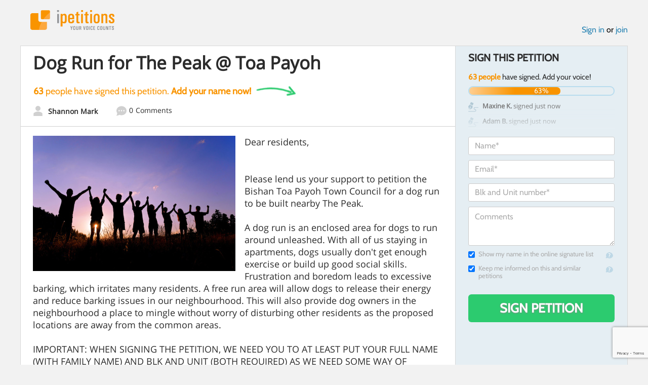

--- FILE ---
content_type: text/html; charset=utf-8
request_url: https://www.google.com/recaptcha/api2/anchor?ar=1&k=6LcFiWspAAAAAC7kwjTJ-C25bnrLYUjPVW3kG27E&co=aHR0cHM6Ly93d3cuaXBldGl0aW9ucy5jb206NDQz&hl=en&v=PoyoqOPhxBO7pBk68S4YbpHZ&size=invisible&anchor-ms=20000&execute-ms=30000&cb=a8n1ppeluccz
body_size: 48713
content:
<!DOCTYPE HTML><html dir="ltr" lang="en"><head><meta http-equiv="Content-Type" content="text/html; charset=UTF-8">
<meta http-equiv="X-UA-Compatible" content="IE=edge">
<title>reCAPTCHA</title>
<style type="text/css">
/* cyrillic-ext */
@font-face {
  font-family: 'Roboto';
  font-style: normal;
  font-weight: 400;
  font-stretch: 100%;
  src: url(//fonts.gstatic.com/s/roboto/v48/KFO7CnqEu92Fr1ME7kSn66aGLdTylUAMa3GUBHMdazTgWw.woff2) format('woff2');
  unicode-range: U+0460-052F, U+1C80-1C8A, U+20B4, U+2DE0-2DFF, U+A640-A69F, U+FE2E-FE2F;
}
/* cyrillic */
@font-face {
  font-family: 'Roboto';
  font-style: normal;
  font-weight: 400;
  font-stretch: 100%;
  src: url(//fonts.gstatic.com/s/roboto/v48/KFO7CnqEu92Fr1ME7kSn66aGLdTylUAMa3iUBHMdazTgWw.woff2) format('woff2');
  unicode-range: U+0301, U+0400-045F, U+0490-0491, U+04B0-04B1, U+2116;
}
/* greek-ext */
@font-face {
  font-family: 'Roboto';
  font-style: normal;
  font-weight: 400;
  font-stretch: 100%;
  src: url(//fonts.gstatic.com/s/roboto/v48/KFO7CnqEu92Fr1ME7kSn66aGLdTylUAMa3CUBHMdazTgWw.woff2) format('woff2');
  unicode-range: U+1F00-1FFF;
}
/* greek */
@font-face {
  font-family: 'Roboto';
  font-style: normal;
  font-weight: 400;
  font-stretch: 100%;
  src: url(//fonts.gstatic.com/s/roboto/v48/KFO7CnqEu92Fr1ME7kSn66aGLdTylUAMa3-UBHMdazTgWw.woff2) format('woff2');
  unicode-range: U+0370-0377, U+037A-037F, U+0384-038A, U+038C, U+038E-03A1, U+03A3-03FF;
}
/* math */
@font-face {
  font-family: 'Roboto';
  font-style: normal;
  font-weight: 400;
  font-stretch: 100%;
  src: url(//fonts.gstatic.com/s/roboto/v48/KFO7CnqEu92Fr1ME7kSn66aGLdTylUAMawCUBHMdazTgWw.woff2) format('woff2');
  unicode-range: U+0302-0303, U+0305, U+0307-0308, U+0310, U+0312, U+0315, U+031A, U+0326-0327, U+032C, U+032F-0330, U+0332-0333, U+0338, U+033A, U+0346, U+034D, U+0391-03A1, U+03A3-03A9, U+03B1-03C9, U+03D1, U+03D5-03D6, U+03F0-03F1, U+03F4-03F5, U+2016-2017, U+2034-2038, U+203C, U+2040, U+2043, U+2047, U+2050, U+2057, U+205F, U+2070-2071, U+2074-208E, U+2090-209C, U+20D0-20DC, U+20E1, U+20E5-20EF, U+2100-2112, U+2114-2115, U+2117-2121, U+2123-214F, U+2190, U+2192, U+2194-21AE, U+21B0-21E5, U+21F1-21F2, U+21F4-2211, U+2213-2214, U+2216-22FF, U+2308-230B, U+2310, U+2319, U+231C-2321, U+2336-237A, U+237C, U+2395, U+239B-23B7, U+23D0, U+23DC-23E1, U+2474-2475, U+25AF, U+25B3, U+25B7, U+25BD, U+25C1, U+25CA, U+25CC, U+25FB, U+266D-266F, U+27C0-27FF, U+2900-2AFF, U+2B0E-2B11, U+2B30-2B4C, U+2BFE, U+3030, U+FF5B, U+FF5D, U+1D400-1D7FF, U+1EE00-1EEFF;
}
/* symbols */
@font-face {
  font-family: 'Roboto';
  font-style: normal;
  font-weight: 400;
  font-stretch: 100%;
  src: url(//fonts.gstatic.com/s/roboto/v48/KFO7CnqEu92Fr1ME7kSn66aGLdTylUAMaxKUBHMdazTgWw.woff2) format('woff2');
  unicode-range: U+0001-000C, U+000E-001F, U+007F-009F, U+20DD-20E0, U+20E2-20E4, U+2150-218F, U+2190, U+2192, U+2194-2199, U+21AF, U+21E6-21F0, U+21F3, U+2218-2219, U+2299, U+22C4-22C6, U+2300-243F, U+2440-244A, U+2460-24FF, U+25A0-27BF, U+2800-28FF, U+2921-2922, U+2981, U+29BF, U+29EB, U+2B00-2BFF, U+4DC0-4DFF, U+FFF9-FFFB, U+10140-1018E, U+10190-1019C, U+101A0, U+101D0-101FD, U+102E0-102FB, U+10E60-10E7E, U+1D2C0-1D2D3, U+1D2E0-1D37F, U+1F000-1F0FF, U+1F100-1F1AD, U+1F1E6-1F1FF, U+1F30D-1F30F, U+1F315, U+1F31C, U+1F31E, U+1F320-1F32C, U+1F336, U+1F378, U+1F37D, U+1F382, U+1F393-1F39F, U+1F3A7-1F3A8, U+1F3AC-1F3AF, U+1F3C2, U+1F3C4-1F3C6, U+1F3CA-1F3CE, U+1F3D4-1F3E0, U+1F3ED, U+1F3F1-1F3F3, U+1F3F5-1F3F7, U+1F408, U+1F415, U+1F41F, U+1F426, U+1F43F, U+1F441-1F442, U+1F444, U+1F446-1F449, U+1F44C-1F44E, U+1F453, U+1F46A, U+1F47D, U+1F4A3, U+1F4B0, U+1F4B3, U+1F4B9, U+1F4BB, U+1F4BF, U+1F4C8-1F4CB, U+1F4D6, U+1F4DA, U+1F4DF, U+1F4E3-1F4E6, U+1F4EA-1F4ED, U+1F4F7, U+1F4F9-1F4FB, U+1F4FD-1F4FE, U+1F503, U+1F507-1F50B, U+1F50D, U+1F512-1F513, U+1F53E-1F54A, U+1F54F-1F5FA, U+1F610, U+1F650-1F67F, U+1F687, U+1F68D, U+1F691, U+1F694, U+1F698, U+1F6AD, U+1F6B2, U+1F6B9-1F6BA, U+1F6BC, U+1F6C6-1F6CF, U+1F6D3-1F6D7, U+1F6E0-1F6EA, U+1F6F0-1F6F3, U+1F6F7-1F6FC, U+1F700-1F7FF, U+1F800-1F80B, U+1F810-1F847, U+1F850-1F859, U+1F860-1F887, U+1F890-1F8AD, U+1F8B0-1F8BB, U+1F8C0-1F8C1, U+1F900-1F90B, U+1F93B, U+1F946, U+1F984, U+1F996, U+1F9E9, U+1FA00-1FA6F, U+1FA70-1FA7C, U+1FA80-1FA89, U+1FA8F-1FAC6, U+1FACE-1FADC, U+1FADF-1FAE9, U+1FAF0-1FAF8, U+1FB00-1FBFF;
}
/* vietnamese */
@font-face {
  font-family: 'Roboto';
  font-style: normal;
  font-weight: 400;
  font-stretch: 100%;
  src: url(//fonts.gstatic.com/s/roboto/v48/KFO7CnqEu92Fr1ME7kSn66aGLdTylUAMa3OUBHMdazTgWw.woff2) format('woff2');
  unicode-range: U+0102-0103, U+0110-0111, U+0128-0129, U+0168-0169, U+01A0-01A1, U+01AF-01B0, U+0300-0301, U+0303-0304, U+0308-0309, U+0323, U+0329, U+1EA0-1EF9, U+20AB;
}
/* latin-ext */
@font-face {
  font-family: 'Roboto';
  font-style: normal;
  font-weight: 400;
  font-stretch: 100%;
  src: url(//fonts.gstatic.com/s/roboto/v48/KFO7CnqEu92Fr1ME7kSn66aGLdTylUAMa3KUBHMdazTgWw.woff2) format('woff2');
  unicode-range: U+0100-02BA, U+02BD-02C5, U+02C7-02CC, U+02CE-02D7, U+02DD-02FF, U+0304, U+0308, U+0329, U+1D00-1DBF, U+1E00-1E9F, U+1EF2-1EFF, U+2020, U+20A0-20AB, U+20AD-20C0, U+2113, U+2C60-2C7F, U+A720-A7FF;
}
/* latin */
@font-face {
  font-family: 'Roboto';
  font-style: normal;
  font-weight: 400;
  font-stretch: 100%;
  src: url(//fonts.gstatic.com/s/roboto/v48/KFO7CnqEu92Fr1ME7kSn66aGLdTylUAMa3yUBHMdazQ.woff2) format('woff2');
  unicode-range: U+0000-00FF, U+0131, U+0152-0153, U+02BB-02BC, U+02C6, U+02DA, U+02DC, U+0304, U+0308, U+0329, U+2000-206F, U+20AC, U+2122, U+2191, U+2193, U+2212, U+2215, U+FEFF, U+FFFD;
}
/* cyrillic-ext */
@font-face {
  font-family: 'Roboto';
  font-style: normal;
  font-weight: 500;
  font-stretch: 100%;
  src: url(//fonts.gstatic.com/s/roboto/v48/KFO7CnqEu92Fr1ME7kSn66aGLdTylUAMa3GUBHMdazTgWw.woff2) format('woff2');
  unicode-range: U+0460-052F, U+1C80-1C8A, U+20B4, U+2DE0-2DFF, U+A640-A69F, U+FE2E-FE2F;
}
/* cyrillic */
@font-face {
  font-family: 'Roboto';
  font-style: normal;
  font-weight: 500;
  font-stretch: 100%;
  src: url(//fonts.gstatic.com/s/roboto/v48/KFO7CnqEu92Fr1ME7kSn66aGLdTylUAMa3iUBHMdazTgWw.woff2) format('woff2');
  unicode-range: U+0301, U+0400-045F, U+0490-0491, U+04B0-04B1, U+2116;
}
/* greek-ext */
@font-face {
  font-family: 'Roboto';
  font-style: normal;
  font-weight: 500;
  font-stretch: 100%;
  src: url(//fonts.gstatic.com/s/roboto/v48/KFO7CnqEu92Fr1ME7kSn66aGLdTylUAMa3CUBHMdazTgWw.woff2) format('woff2');
  unicode-range: U+1F00-1FFF;
}
/* greek */
@font-face {
  font-family: 'Roboto';
  font-style: normal;
  font-weight: 500;
  font-stretch: 100%;
  src: url(//fonts.gstatic.com/s/roboto/v48/KFO7CnqEu92Fr1ME7kSn66aGLdTylUAMa3-UBHMdazTgWw.woff2) format('woff2');
  unicode-range: U+0370-0377, U+037A-037F, U+0384-038A, U+038C, U+038E-03A1, U+03A3-03FF;
}
/* math */
@font-face {
  font-family: 'Roboto';
  font-style: normal;
  font-weight: 500;
  font-stretch: 100%;
  src: url(//fonts.gstatic.com/s/roboto/v48/KFO7CnqEu92Fr1ME7kSn66aGLdTylUAMawCUBHMdazTgWw.woff2) format('woff2');
  unicode-range: U+0302-0303, U+0305, U+0307-0308, U+0310, U+0312, U+0315, U+031A, U+0326-0327, U+032C, U+032F-0330, U+0332-0333, U+0338, U+033A, U+0346, U+034D, U+0391-03A1, U+03A3-03A9, U+03B1-03C9, U+03D1, U+03D5-03D6, U+03F0-03F1, U+03F4-03F5, U+2016-2017, U+2034-2038, U+203C, U+2040, U+2043, U+2047, U+2050, U+2057, U+205F, U+2070-2071, U+2074-208E, U+2090-209C, U+20D0-20DC, U+20E1, U+20E5-20EF, U+2100-2112, U+2114-2115, U+2117-2121, U+2123-214F, U+2190, U+2192, U+2194-21AE, U+21B0-21E5, U+21F1-21F2, U+21F4-2211, U+2213-2214, U+2216-22FF, U+2308-230B, U+2310, U+2319, U+231C-2321, U+2336-237A, U+237C, U+2395, U+239B-23B7, U+23D0, U+23DC-23E1, U+2474-2475, U+25AF, U+25B3, U+25B7, U+25BD, U+25C1, U+25CA, U+25CC, U+25FB, U+266D-266F, U+27C0-27FF, U+2900-2AFF, U+2B0E-2B11, U+2B30-2B4C, U+2BFE, U+3030, U+FF5B, U+FF5D, U+1D400-1D7FF, U+1EE00-1EEFF;
}
/* symbols */
@font-face {
  font-family: 'Roboto';
  font-style: normal;
  font-weight: 500;
  font-stretch: 100%;
  src: url(//fonts.gstatic.com/s/roboto/v48/KFO7CnqEu92Fr1ME7kSn66aGLdTylUAMaxKUBHMdazTgWw.woff2) format('woff2');
  unicode-range: U+0001-000C, U+000E-001F, U+007F-009F, U+20DD-20E0, U+20E2-20E4, U+2150-218F, U+2190, U+2192, U+2194-2199, U+21AF, U+21E6-21F0, U+21F3, U+2218-2219, U+2299, U+22C4-22C6, U+2300-243F, U+2440-244A, U+2460-24FF, U+25A0-27BF, U+2800-28FF, U+2921-2922, U+2981, U+29BF, U+29EB, U+2B00-2BFF, U+4DC0-4DFF, U+FFF9-FFFB, U+10140-1018E, U+10190-1019C, U+101A0, U+101D0-101FD, U+102E0-102FB, U+10E60-10E7E, U+1D2C0-1D2D3, U+1D2E0-1D37F, U+1F000-1F0FF, U+1F100-1F1AD, U+1F1E6-1F1FF, U+1F30D-1F30F, U+1F315, U+1F31C, U+1F31E, U+1F320-1F32C, U+1F336, U+1F378, U+1F37D, U+1F382, U+1F393-1F39F, U+1F3A7-1F3A8, U+1F3AC-1F3AF, U+1F3C2, U+1F3C4-1F3C6, U+1F3CA-1F3CE, U+1F3D4-1F3E0, U+1F3ED, U+1F3F1-1F3F3, U+1F3F5-1F3F7, U+1F408, U+1F415, U+1F41F, U+1F426, U+1F43F, U+1F441-1F442, U+1F444, U+1F446-1F449, U+1F44C-1F44E, U+1F453, U+1F46A, U+1F47D, U+1F4A3, U+1F4B0, U+1F4B3, U+1F4B9, U+1F4BB, U+1F4BF, U+1F4C8-1F4CB, U+1F4D6, U+1F4DA, U+1F4DF, U+1F4E3-1F4E6, U+1F4EA-1F4ED, U+1F4F7, U+1F4F9-1F4FB, U+1F4FD-1F4FE, U+1F503, U+1F507-1F50B, U+1F50D, U+1F512-1F513, U+1F53E-1F54A, U+1F54F-1F5FA, U+1F610, U+1F650-1F67F, U+1F687, U+1F68D, U+1F691, U+1F694, U+1F698, U+1F6AD, U+1F6B2, U+1F6B9-1F6BA, U+1F6BC, U+1F6C6-1F6CF, U+1F6D3-1F6D7, U+1F6E0-1F6EA, U+1F6F0-1F6F3, U+1F6F7-1F6FC, U+1F700-1F7FF, U+1F800-1F80B, U+1F810-1F847, U+1F850-1F859, U+1F860-1F887, U+1F890-1F8AD, U+1F8B0-1F8BB, U+1F8C0-1F8C1, U+1F900-1F90B, U+1F93B, U+1F946, U+1F984, U+1F996, U+1F9E9, U+1FA00-1FA6F, U+1FA70-1FA7C, U+1FA80-1FA89, U+1FA8F-1FAC6, U+1FACE-1FADC, U+1FADF-1FAE9, U+1FAF0-1FAF8, U+1FB00-1FBFF;
}
/* vietnamese */
@font-face {
  font-family: 'Roboto';
  font-style: normal;
  font-weight: 500;
  font-stretch: 100%;
  src: url(//fonts.gstatic.com/s/roboto/v48/KFO7CnqEu92Fr1ME7kSn66aGLdTylUAMa3OUBHMdazTgWw.woff2) format('woff2');
  unicode-range: U+0102-0103, U+0110-0111, U+0128-0129, U+0168-0169, U+01A0-01A1, U+01AF-01B0, U+0300-0301, U+0303-0304, U+0308-0309, U+0323, U+0329, U+1EA0-1EF9, U+20AB;
}
/* latin-ext */
@font-face {
  font-family: 'Roboto';
  font-style: normal;
  font-weight: 500;
  font-stretch: 100%;
  src: url(//fonts.gstatic.com/s/roboto/v48/KFO7CnqEu92Fr1ME7kSn66aGLdTylUAMa3KUBHMdazTgWw.woff2) format('woff2');
  unicode-range: U+0100-02BA, U+02BD-02C5, U+02C7-02CC, U+02CE-02D7, U+02DD-02FF, U+0304, U+0308, U+0329, U+1D00-1DBF, U+1E00-1E9F, U+1EF2-1EFF, U+2020, U+20A0-20AB, U+20AD-20C0, U+2113, U+2C60-2C7F, U+A720-A7FF;
}
/* latin */
@font-face {
  font-family: 'Roboto';
  font-style: normal;
  font-weight: 500;
  font-stretch: 100%;
  src: url(//fonts.gstatic.com/s/roboto/v48/KFO7CnqEu92Fr1ME7kSn66aGLdTylUAMa3yUBHMdazQ.woff2) format('woff2');
  unicode-range: U+0000-00FF, U+0131, U+0152-0153, U+02BB-02BC, U+02C6, U+02DA, U+02DC, U+0304, U+0308, U+0329, U+2000-206F, U+20AC, U+2122, U+2191, U+2193, U+2212, U+2215, U+FEFF, U+FFFD;
}
/* cyrillic-ext */
@font-face {
  font-family: 'Roboto';
  font-style: normal;
  font-weight: 900;
  font-stretch: 100%;
  src: url(//fonts.gstatic.com/s/roboto/v48/KFO7CnqEu92Fr1ME7kSn66aGLdTylUAMa3GUBHMdazTgWw.woff2) format('woff2');
  unicode-range: U+0460-052F, U+1C80-1C8A, U+20B4, U+2DE0-2DFF, U+A640-A69F, U+FE2E-FE2F;
}
/* cyrillic */
@font-face {
  font-family: 'Roboto';
  font-style: normal;
  font-weight: 900;
  font-stretch: 100%;
  src: url(//fonts.gstatic.com/s/roboto/v48/KFO7CnqEu92Fr1ME7kSn66aGLdTylUAMa3iUBHMdazTgWw.woff2) format('woff2');
  unicode-range: U+0301, U+0400-045F, U+0490-0491, U+04B0-04B1, U+2116;
}
/* greek-ext */
@font-face {
  font-family: 'Roboto';
  font-style: normal;
  font-weight: 900;
  font-stretch: 100%;
  src: url(//fonts.gstatic.com/s/roboto/v48/KFO7CnqEu92Fr1ME7kSn66aGLdTylUAMa3CUBHMdazTgWw.woff2) format('woff2');
  unicode-range: U+1F00-1FFF;
}
/* greek */
@font-face {
  font-family: 'Roboto';
  font-style: normal;
  font-weight: 900;
  font-stretch: 100%;
  src: url(//fonts.gstatic.com/s/roboto/v48/KFO7CnqEu92Fr1ME7kSn66aGLdTylUAMa3-UBHMdazTgWw.woff2) format('woff2');
  unicode-range: U+0370-0377, U+037A-037F, U+0384-038A, U+038C, U+038E-03A1, U+03A3-03FF;
}
/* math */
@font-face {
  font-family: 'Roboto';
  font-style: normal;
  font-weight: 900;
  font-stretch: 100%;
  src: url(//fonts.gstatic.com/s/roboto/v48/KFO7CnqEu92Fr1ME7kSn66aGLdTylUAMawCUBHMdazTgWw.woff2) format('woff2');
  unicode-range: U+0302-0303, U+0305, U+0307-0308, U+0310, U+0312, U+0315, U+031A, U+0326-0327, U+032C, U+032F-0330, U+0332-0333, U+0338, U+033A, U+0346, U+034D, U+0391-03A1, U+03A3-03A9, U+03B1-03C9, U+03D1, U+03D5-03D6, U+03F0-03F1, U+03F4-03F5, U+2016-2017, U+2034-2038, U+203C, U+2040, U+2043, U+2047, U+2050, U+2057, U+205F, U+2070-2071, U+2074-208E, U+2090-209C, U+20D0-20DC, U+20E1, U+20E5-20EF, U+2100-2112, U+2114-2115, U+2117-2121, U+2123-214F, U+2190, U+2192, U+2194-21AE, U+21B0-21E5, U+21F1-21F2, U+21F4-2211, U+2213-2214, U+2216-22FF, U+2308-230B, U+2310, U+2319, U+231C-2321, U+2336-237A, U+237C, U+2395, U+239B-23B7, U+23D0, U+23DC-23E1, U+2474-2475, U+25AF, U+25B3, U+25B7, U+25BD, U+25C1, U+25CA, U+25CC, U+25FB, U+266D-266F, U+27C0-27FF, U+2900-2AFF, U+2B0E-2B11, U+2B30-2B4C, U+2BFE, U+3030, U+FF5B, U+FF5D, U+1D400-1D7FF, U+1EE00-1EEFF;
}
/* symbols */
@font-face {
  font-family: 'Roboto';
  font-style: normal;
  font-weight: 900;
  font-stretch: 100%;
  src: url(//fonts.gstatic.com/s/roboto/v48/KFO7CnqEu92Fr1ME7kSn66aGLdTylUAMaxKUBHMdazTgWw.woff2) format('woff2');
  unicode-range: U+0001-000C, U+000E-001F, U+007F-009F, U+20DD-20E0, U+20E2-20E4, U+2150-218F, U+2190, U+2192, U+2194-2199, U+21AF, U+21E6-21F0, U+21F3, U+2218-2219, U+2299, U+22C4-22C6, U+2300-243F, U+2440-244A, U+2460-24FF, U+25A0-27BF, U+2800-28FF, U+2921-2922, U+2981, U+29BF, U+29EB, U+2B00-2BFF, U+4DC0-4DFF, U+FFF9-FFFB, U+10140-1018E, U+10190-1019C, U+101A0, U+101D0-101FD, U+102E0-102FB, U+10E60-10E7E, U+1D2C0-1D2D3, U+1D2E0-1D37F, U+1F000-1F0FF, U+1F100-1F1AD, U+1F1E6-1F1FF, U+1F30D-1F30F, U+1F315, U+1F31C, U+1F31E, U+1F320-1F32C, U+1F336, U+1F378, U+1F37D, U+1F382, U+1F393-1F39F, U+1F3A7-1F3A8, U+1F3AC-1F3AF, U+1F3C2, U+1F3C4-1F3C6, U+1F3CA-1F3CE, U+1F3D4-1F3E0, U+1F3ED, U+1F3F1-1F3F3, U+1F3F5-1F3F7, U+1F408, U+1F415, U+1F41F, U+1F426, U+1F43F, U+1F441-1F442, U+1F444, U+1F446-1F449, U+1F44C-1F44E, U+1F453, U+1F46A, U+1F47D, U+1F4A3, U+1F4B0, U+1F4B3, U+1F4B9, U+1F4BB, U+1F4BF, U+1F4C8-1F4CB, U+1F4D6, U+1F4DA, U+1F4DF, U+1F4E3-1F4E6, U+1F4EA-1F4ED, U+1F4F7, U+1F4F9-1F4FB, U+1F4FD-1F4FE, U+1F503, U+1F507-1F50B, U+1F50D, U+1F512-1F513, U+1F53E-1F54A, U+1F54F-1F5FA, U+1F610, U+1F650-1F67F, U+1F687, U+1F68D, U+1F691, U+1F694, U+1F698, U+1F6AD, U+1F6B2, U+1F6B9-1F6BA, U+1F6BC, U+1F6C6-1F6CF, U+1F6D3-1F6D7, U+1F6E0-1F6EA, U+1F6F0-1F6F3, U+1F6F7-1F6FC, U+1F700-1F7FF, U+1F800-1F80B, U+1F810-1F847, U+1F850-1F859, U+1F860-1F887, U+1F890-1F8AD, U+1F8B0-1F8BB, U+1F8C0-1F8C1, U+1F900-1F90B, U+1F93B, U+1F946, U+1F984, U+1F996, U+1F9E9, U+1FA00-1FA6F, U+1FA70-1FA7C, U+1FA80-1FA89, U+1FA8F-1FAC6, U+1FACE-1FADC, U+1FADF-1FAE9, U+1FAF0-1FAF8, U+1FB00-1FBFF;
}
/* vietnamese */
@font-face {
  font-family: 'Roboto';
  font-style: normal;
  font-weight: 900;
  font-stretch: 100%;
  src: url(//fonts.gstatic.com/s/roboto/v48/KFO7CnqEu92Fr1ME7kSn66aGLdTylUAMa3OUBHMdazTgWw.woff2) format('woff2');
  unicode-range: U+0102-0103, U+0110-0111, U+0128-0129, U+0168-0169, U+01A0-01A1, U+01AF-01B0, U+0300-0301, U+0303-0304, U+0308-0309, U+0323, U+0329, U+1EA0-1EF9, U+20AB;
}
/* latin-ext */
@font-face {
  font-family: 'Roboto';
  font-style: normal;
  font-weight: 900;
  font-stretch: 100%;
  src: url(//fonts.gstatic.com/s/roboto/v48/KFO7CnqEu92Fr1ME7kSn66aGLdTylUAMa3KUBHMdazTgWw.woff2) format('woff2');
  unicode-range: U+0100-02BA, U+02BD-02C5, U+02C7-02CC, U+02CE-02D7, U+02DD-02FF, U+0304, U+0308, U+0329, U+1D00-1DBF, U+1E00-1E9F, U+1EF2-1EFF, U+2020, U+20A0-20AB, U+20AD-20C0, U+2113, U+2C60-2C7F, U+A720-A7FF;
}
/* latin */
@font-face {
  font-family: 'Roboto';
  font-style: normal;
  font-weight: 900;
  font-stretch: 100%;
  src: url(//fonts.gstatic.com/s/roboto/v48/KFO7CnqEu92Fr1ME7kSn66aGLdTylUAMa3yUBHMdazQ.woff2) format('woff2');
  unicode-range: U+0000-00FF, U+0131, U+0152-0153, U+02BB-02BC, U+02C6, U+02DA, U+02DC, U+0304, U+0308, U+0329, U+2000-206F, U+20AC, U+2122, U+2191, U+2193, U+2212, U+2215, U+FEFF, U+FFFD;
}

</style>
<link rel="stylesheet" type="text/css" href="https://www.gstatic.com/recaptcha/releases/PoyoqOPhxBO7pBk68S4YbpHZ/styles__ltr.css">
<script nonce="J_G7EBGE1oxTDGpsJNxXbg" type="text/javascript">window['__recaptcha_api'] = 'https://www.google.com/recaptcha/api2/';</script>
<script type="text/javascript" src="https://www.gstatic.com/recaptcha/releases/PoyoqOPhxBO7pBk68S4YbpHZ/recaptcha__en.js" nonce="J_G7EBGE1oxTDGpsJNxXbg">
      
    </script></head>
<body><div id="rc-anchor-alert" class="rc-anchor-alert"></div>
<input type="hidden" id="recaptcha-token" value="[base64]">
<script type="text/javascript" nonce="J_G7EBGE1oxTDGpsJNxXbg">
      recaptcha.anchor.Main.init("[\x22ainput\x22,[\x22bgdata\x22,\x22\x22,\[base64]/[base64]/MjU1Ong/[base64]/[base64]/[base64]/[base64]/[base64]/[base64]/[base64]/[base64]/[base64]/[base64]/[base64]/[base64]/[base64]/[base64]/[base64]\\u003d\x22,\[base64]\\u003d\\u003d\x22,\x22wphhHQFjWUNGSn1xMHXCl0/Cg8KKGC3DgATDkQTCowvDkg/[base64]/CvjPChjBywpHDiQXCqsK8VAlPYxTCgMKzbMO3wqc7aMKqworCvynCmcKLO8OdEAzDthcKwqzCkD/[base64]/Dg3IfP8OKw6lqRMKrHxbCkFfDoAdBw5NMMR3DqMKvwqw6wprDoV3DmlZxKQ1DJMOzVRkUw7ZrOcOYw5dswr19SBsKw5IQw4rDjcOsLcOVw6bCqDXDhnkIWlHDicKENDtkw5XCrTfCscKlwoQBcyHDmMO8CnPCr8O1PF4/[base64]/wpRmw5fDizLDogAvB8OEAMOKTylewo0aaMK6AsO5eSJfFn7DhDnDlkTCozvDo8OsSMOswo3Dqi58wpMtZcKYEQfCnMOkw4RQRW9xw7I9w7xcYMOFwrEIIlTCj2MTwqpUwocFfGAxw4rDpcOsX1rCnR/CiMK0ZMKxMcKDFhllSMKOw6TCk8KvwrlMQ8Kyw5lBPAdNIwTDuMOawrZdwoQdCcKaw7YxGEF1Cj7CuTF3wqTDh8K0w7XCvk0Ew5M/aDnCucKiHHNowqvCnMKrfx1lYEjDjsOAw7MGw43CrMK8IkM3wqBBesK0XsKQUQTDqDsdw49/w4DDuMKID8O2YUg5w5/ClktWw6XDjsOwwprCinYrRhPCksKQw7gkN0B+CcK5RSpFw75dwrp6Q03DrMOWAsO5wq1owrRdwo8Qw4lmwrkFw5DCmXbCvGsQLsOeIiQNNsOCD8OLJzTCpW8iL2t+FT0fM8Kqwophwo8ywqnDqsOJF8K7CsOZw6zCvMOsb2TDgMK9w5XDiTY/wqtHw5nCmcKVHsKKKsO5HwZUwptocsOGFmAXwp7DnDTDj3J/wpxbNBvDusK/f01/IAbCgcO+wq8TB8K+w4/CqsO+w6rDtjA2ckjClMKMwpLDpkEZwozDqsOVwrUBwp3DnsKHw6nChcKCQy0IwpDCmEXDtnE8wqXCosKGwoswDsKkw4hREMKlwpQALMKnwp3CtsKmfsO9FMKyw6PDkkHCpcKzw6Ure8OzKMKtcMOgw5vCu8OOU8OdMAPDoDF/w419w7HCu8OjM8O+Q8OQHsOxTFMkS1DCrFzChcOGWihrwrQNw5nDrBBNbjbCowB5dsOdNMOKw5bDp8KSwpDCqw7Ch1nDlUpSw4DCqyfCnsOfwo3Dmg3DpsK7wphQw49Mw6Inw64yaj3Crh7CpiQ5w6fDmDtQP8Kfw6Yuwro6EMOaw5LDj8OqAsKfw6vDoA/Ch2fClCjCgMOgCRU4w7pCT3RdwqbDrHZCHgXCvMOYIsKJMxLDusOKFsKqVMK/[base64]/Dr0/DuD7CijDDhcKPbAwLw5XDlAtyw6/CtcOtKA3DqcOiWsKbwpZhbMKiw4pgEibDglvDv0XDpn13wr1bw7kNYsKDw4w5wqt1ETBjw63ChRfDjHcgw4pfVg/[base64]/DgWHCrcKCwonDtGAlEhbDvsK9wogZw5TDjsORw7HDpGXDrU8yGncPAMOYwpcvZsOYwoPCpcKiYMOlPcKswqtnwqvDlEDCtsKXbCgMXSjCr8KlL8OowoLDhcKgUg/CjyPDt29Ww4zCpcKvw5dNw6DCu0bDmUTDnQFZQVomLcKfDcOUVMO1wqYFwokBdQzDmDhrw6tbJ0rDk8OGwppFScKiwqUZJ2NkwoVzw7o8U8OKTU7DhkkUVMOMCiI8RsKLwpIaw7rDgsO8X3PDgjzDr0/CtMK8MljCncOww7jCo1rCosOnw4PDuTN4w5HDmcOnPwJHw6Yzw74JADPDoXp3OsOAwpBOwrrDkTZTwq11eMOnTsKGwqTCocKiwr3CpVcKwq1MwpvCnsKpwr7DtzvCgMK7OMKtworCmQB0IGUiGC/CicKLw5o2w4gFwpFmAcKTLcO1wrvDvjvDiCMlw54IJnHDl8OXwpsGQBxUIMKFwpNIVMOYUxNww74Gw5x8BC3CgsOEw4DCsMOEMANUw6XDtsKBworDug/DknDDkm7CvsOUwpFJw6I0w4/DtBbChjQEwrA0TTDDvcKdBjbDgMKFM0zCscOrXMK4dwnDrMKAw5fCmXEXHsO6w5TCjw0sw74fwobCkxc/[base64]/Ct8OQelDDqEd1w5LDoSspw7jCi3DCvlJYemp7dcO4BXNocGfDukDCkcO6wqXChcOeVHLClVfDohA9UTHDlsOSw7lAw6dxwrRRwoxMdwTCpGHDiMOEWcKCesK4d2V6wp/[base64]/[base64]/[base64]/w7XDr8KcwpXDsV8wF8OFwo/Do8OhwpwhNxgIa8O5w6/DvzZTwrNTw5DDuBJ5wonCmUDCqcKkw5/Dt8OhwpjCsMOYU8KQBsO2YMOqw4B/wq90w5Rqw7vCusO3w6kMJsKuGG3CrCzCnTjDrcKRwrvCqGvCsMKDXhldXi/CnjHDrMOwWMKgWWLDpsK1BXF2RMKUbQXCssKrAMKGw7J/PT9Aw5HDj8OywrvDvFVtwpzDgsORaMOiB8OCAzHCp0U0RWDDojbDsx3DngUswpxTGMOcw5lSL8OPbsK2AcKjwoxBJi/Dm8K9w5ESFMKBwoZkwr3ClBJvw7PDsjJKXSZeKSzClMKmw5FjwozDgMOow5Ylw6zDh0wTw7kPccKifMO2XcKMwozCicKjBAHDlEQWwoRswrsXwplBw7F7KsOdw7XCpCEEPMOGK0/DscKGBW3Dl3o7SRHCoXDDkFrCq8ODwrFmwogLKSPDv2YzwobCisOFw4RBXsOpe1TDjhXDucOTw7knY8OJw6BQWMOLwqbCo8KlwrnDvcKywrNZw4srB8OnwrITwpvCrDNaW8Oxw5fClgZawq7CgsOHOiREwqRQwq/CusKmwqs1fMOww6tMw7nDnMKUAMK2IcOdw6gNDiDCrcObw5FGB0jDsU3Cj3o1w6bCphUrwqXCmcKwPsKPIhUnwqjDmcK8P3HDqcKKMUXDrhbDqAjDpH4NTMOxRsKsH8OXw6Fdw5spwobDusKTwq/CnzTCpMOSwrtTw7XDv1rDhXwSLjIuEmfChMKtw58cH8OCwoZWwrUkwowaLcKcw6/Cg8OxfQF0Z8Ogw41ew47CrzpZCMOHb03Cs8O/PsKDVcO4w64Sw5UTRMKGJcKHAsKWwpzDiMO3wpTDncOyNmrClMOIw4Z9wpnDsQ91woNewo3DsCcewpvCjXRZwqHCrsKVbDx5K8KzwrUzLkPDon/DpMKrwocAwpbCvmLDjMKfw6gIYR8OwpkZw5XChsK2XsO4w5DDqsK9w7kMw5jCg8Opwqk/AcKYwpctw6bCohgMOz09w5HDunQBw57Ci8KfAMKQwo1IKMKPdsOswrwDwrrCvMOAw7fDkDnDlxbCtHXDhw/CgMKZekjDtMKbw5xsZXLDpzHCgTrDhjnDlAgowqXCocK5I1ABw5MBw5XDjMOtwqQ4DMO/[base64]/DjsO5wrx2AX4xwo19ZMKsIDXDmcKZwrwow57DocOoBMK9C8K7Z8OIBsOrw7/DvMOZwpHDgzXCgMOOT8OSw6YjA3/Duy3ChcO4wq7CgcODw4TCl0jCvsOzwocHRMK9bcK7cHwNw5V+w5gHTCc2BMO/Dz3Ds2jChMKqUDLCniDDjlgvO8OLwoTCvcO3w45Dw6Iyw4heYMOyFMK6VMK/wqkIXMKFwoQ/PgnCvcKXNcKOwo/Cv8OAa8K8MS3CtwFJw4pyXw7ChC42fsK8wqLCpU3DiTJwAcOuX3vCtBPCsMOSR8OGw7DDll0jNMO5GMKEw78Wwp3CqivDvBMzwrDDvcKEbsONJMODw648w55EfMO3GQgcwowxIAHCnMKRwqVXH8O1wo/DnEVnL8OqwrDCoMOgw7vDhHFGV8KWD8KmwoAUBGUdw7MBw6vDocKIwq4Gfn7ChVzDgMObw4Z1w6kBwr/ChiYLIMOzbEhrw6/Dkg7CvsOyw4lOwp7CjMOqLGYAX8KfwrPDpMKHYMOdw5VVwpsvwp1masOzwrDDncKMw5HCjMOgw7oLJsODbGDCsns3wrc4w54XWMK6dH5wHy7CrsKxYxxPEkNiwqolwqzCnyHCkE57wqgYEcOnW8OgwpV/FcOUKVYGwp/CiMKNK8Oww7rDnz5DM8KOwrHCncO0fnXDoMOWZcKDwrvDnsKWe8ORC8OTwpXDoWABw5EWworDoX5ffcK1VWxEw7TCsAvCicOjf8OxX8OEwozChcKKesO0wr3DoMOEw5JGeE5WwovChMKDwrdTYMKDKsK/wpNjJ8OowrcFwrnCv8KxZcKOw7zDqsK4UVzDol/CpsK9w4DCtcO2W014acOzWMO+w7UvwqA4VloEGWkvwojCgQjCoMK/LlLDkVnDhBApFSbDqwwYBMKDUcO6H2HDqFbDvsKkw7pkwr0QHQnCucKzw4IgOGbCui7DuWw9GMKqw4PDvT5cw6XCocOsFV0rw6/CqsO4b0vDuzE4w69VKMKULcKtwpHDgXfCrMOxwq/[base64]/D8KXY8KAwrXCoMOEZBzDsk5xw6jDt8OSwrTCg8O2bifDmVzDmcOuwpw/TljCkcOaw6/[base64]/DjsOUw7jDvsKHwrvDlMOyHTDCjsKUw4PDmksMw7/CpVrDksOLZ8KWw6fDkcKTdyzDuW7CpMK8FsKlwqPCvjhzw73Cu8OLw6VeKcKyNB3CmsK5V11Rw5zCtkNAW8Okw4dERsKWw79Swos1w5AHw7QFfMKvw7/[base64]/DssOUwr/CiDwLXsO8wqDCqDoNGFbDqyrCmloNwqpCc8Kxw5bDnMKVKWUmw5fCqDrCoB9hw5UDw6TCtkA2TgY6wpLCssKtNsKgHCbDiXrDkcKiwoDDlGhZb8KUM3bDpCjCnMOfwp8xah/CtsKbbSVCLwzDgMKEwqxSw5XDlMOBw5nCqMOVw7jCunDCqFsjXGIUw5DDuMOkIW/CnMOawqFEw4DDn8OewqrCkMOKw5TCmcOqwo3Cj8KIEsO0Q8Orwo/CnV9Dw7LChAk+ZMKXLis4NcOYw61VwohgwpbDvMOtFVlow6wBaMOMwqt5w7vCrjbCtX3CryQ9woTCiHRBw4ReaX/Cs0nDs8OMNMOCBR4IeMKdS8OsK2vDhivCoMKFWiLDrMOLworCiA8pcsOLRcOjw7AtU8OIw5PCjBQtw6LCocOOGR/CqwzCocOcw6DDuDvDomEKbMKSMgDDjUPCtMOLw741YsKBMRA4WsO7w5zCtijDncKUNsKHw6/DjcKew5g/VDzDs1vCuxxCw4JHwrPCk8Kmw5nCisOpw6bDtQdsHMK/eU13aG/Dj0EMwrXDk27CqELCpcO/w7Rsw4BaBMKbesOcUcKjw7NXWRDDkcO0w7pVSMObSh/[base64]/CgsOrwo3CvDsJAMOoIMKhWDc+TG7CnVYWw7XDqMOwwqPCicKHw43DhsKEwo00wpHCszEvwqA6FBtIGsKEw4XDgzrCsAjCsyRiw6/CjsOKDEfCpQREdFHClkzCuE8bwoRgw53DhcKAw4LDqFXDt8KAw7fCvMKuw6ZQEcOSAMO8NhcqOHAuX8K/w61UwoB/w4Aiw4kww7NFwqksw5XDssKBBTNiwoJ1byjDksKGP8KiwqnCrMKgHcO+DjvDrB7CisK2bRTChsKcwpfCtMOpR8O5XsOoIMK6CwbDlcK+SEw+wr1nbsOBw5Qow5nCrMKDZUtDw7k/HcKWYMKzTCDDjzPCv8KnH8OSDcKsdsOEEUxQwrcAwr0Nw5pfRMOjw7/CnWnDuMO9woDCmcK8w5TDiMKKw6/[base64]/DucOTOBY0wpHDsAjDncKCw7Fsw5QuKMKsOsKlTMKZDyvDumXChcO3HGoxw7Z7wocrwpjDgncffG0TH8Odw5dvXDbCu8OHUsKXGcKxw6wcw6bDuhTDmRrDlALCg8KSCcKmF1F2GClPaMKeGMO4FMO8P0gBw6TCgErDjcOQccKwwozChMOFwrRHcMKKwp/CnwvCpMKTwoXCnQ9pwrtlw7TChsKRwqrCjEXDtxgiwqnCgcKPw4Qkwr3DkDM2wpzDkXQDFsOXLsO1w6Mxw610w7LCocOMOCkCw69Mw53CvT3Du1XDpBLDhj0twpplaMOBAkPDvEpBYyMuGsKowoDCgE1zw5nDmcK4w4nDpFYEZmUawr/DtUrDpwYDXwkcYsK/wqBHUcOywrnChzUYMMKTwqzCvcO/[base64]/Dh0LDiD7CmMKnVS4ZfsK2w5R9KgnDjsKAw7jCgsKIX8ONwoMoQgI9QQ7ChiLDh8OSEcKSal/Cs3Z0YcKHwpBxw6t8wqHDosOYwpnCnMK8GMOUejTDlMOEworCrVpYwq8sTMKfwqUMAcOeaGDDp1XCv3YxDMK1VCLDpcKrwpTCojvDpT3CtsKnWmNpwrzChAbDnlrDtyZ6JMOXX8KvGR3DscKCwqHCucKiRS7DgmMoO8KWDsODwrchw5fChcORb8KOw4zClXDCpT/[base64]/CmsKsbMKSw6bCgMKHJcKkwovCmcOrX8OMN8KDw5fDh8KdwpIyw4ZIwrPDuHI8w4jCrAnDiMKBwpxLw6fCqsOnf1TCgsOAOQzDq3XCiMOMNDfCl8OLw7/Ds1k6wpxuw6d+EMKwCnN7Tzcyw5tWwpHDkzkKYcOBS8KTX8Kxw4/CusOXIiTCvMOsUcKUAMKqwpgNw4pbworCmsODw6xPw5nDjMK/wp8NwqXCsFHCtDNdwr4swpVHw7LDuipcYMOLw7nDqcK1Z1cMH8K7w5Ziw7bCq1AWwp/DlsOBwpbCmsKJwoDChcOxNMKdwqVJwrY8wrhCw5nCoS8JwpPCrFnCrWDCoEgKa8Onw45hw4YpUsOnwq7Dn8OGYj/[base64]/Dmi5BwpHDpRlrFm4Qwq4PwqrCs8ObwrIKwoRbS8OyKU8cCxJGXl3CrsOrw5gNwoJ/w5rChsOtEMKuKsKSKEnCjkPDjMOBSi0+M2J8w5x6X2fChMKcGcOswp3CuEjDjsK1wrvCnsOQwrfCrnDDnsKaTnnDr8K4wonDjcKWw4/DocOSGAfCn1/DiMOWw6XDlcOKXcKwwoHDtFg6CBwWdMODXWlmOMOYG8OTCn15wrbCvcO4dsK1eRkmwqLDhF1Twq4dHsOuw57CpW4Nw6gkEcK3w6DCp8OHw5nCn8KQDMKfWCdQEjXCo8Kuwrs5wp93bmsSw7/[base64]/DjAvCqk8JwqLDk8Ogw7TCqMKBw7pYOXh5XB/CiRdRXMKWYH/CmcOHYid9SMOEwqA8OSYnVcOSw6vDmSPDkcOVYMOmcMOiH8K9w717YgEWUD8TXhN1wrvDgxUqSA13w6FIw7Q8w5rDmxF2Yh1EAkvCmcKhw4J4dRIdKcKIwpzDkT7DkcOcBWzDuRcFFx9/wrnCpRYQwqo3e2fDv8O4woDCtDfDnQHCiTFew6rCg8Kvwocnw7xDS3LCj8KdwqjDn8OST8OrAMO7wqQSw50qKFnDrsKPwozDlQsMcivCuMKiCMKCw4J5wpnDvXZ7GsO2PMKXZBDCsG5aT2fDtALCvMOOwocQN8KRVsKTwph/AsKCIsOGw6rCs2XCrMOgw6QzPsKxRSptEsOJw77CtcODw7fCmXt0w6xmw5fCo2YAOhAlw5LCkg7Ds300NxEqNzd9w5zDtTpwDkhyT8Klw4AMw4rCkMKQbcOFwrxgFMK4DMKoWAZrw4nDixHDrsK9wrrCqmjDhn/CtyoJTDwoaSAuVsO0wpYswpYcCwENw6bCiQlGwrfCqWRrwpIrZk/Co2Qgw6vCrsO1w5psEFXClEjCqcKpEcKxwojDpEIkGMKWwqPDtMKNBzMmwo/CjMO0VsOFwqzDvAjDqHMVeMKnwovDksOAWMK2w4FVw5cwVXHCjsKEYx9uBjTCjXzDvsKDw5DCocOJw6LCt8OkesKXwoPDgDbDu1LDrUAUwo3DhcKDUsKrU8KLHEEwwpA0wql4Uz/Dgx91w4bCjjLCmk5rwpDDnBzDokAEw4LDvl0uwqwMw6zDiB7CtxwTw4HCnEJPO3d/VUzDizMLTMOnAwDCp8K6TsOBwp19McKwwovCgMOYw5rCsT3Cu1s7FAcSEFcvw5DDoDVdDALCpitswq7Cj8Kiw7NkCMO5wpDDtEdyMMKZNgjCv2XCs3s1wqrCusKhPBRJw6XCkzLCucOwC8KSw5tKwp4Tw4sLC8O/GsO8w5/DjsKSGAwpw5jDnsKrw7URe8OIw47CvTrCtsOzw4oSw4bDpsKzwqHClcKKw5bCmsKXw6dNw7TDl8OMbHoWTMKiwp/[base64]/[base64]/Ct8OUwqDClMODw7pNw4cAT1vDhsORwrnDmEzDh8KgKMKowr7CgMOzdcKKPMOGeQbDhsOgZFrDmsOyEsOiTkvCrMOhdcOsw7BKe8K9w4PDtENpwpVnez0hwo/DjVLDnMOfwq/[base64]/DhsK5wrXCpk8TBcOewpxowofDqmcKw4vDuwbClMK0w50Jwp3DlVTDtz9Mw4tWRcKtw7bCqhfDk8KmwpHDrMOZw7EbGMOOwpYfFsK1S8KheMKhwovDjgZHw4RXYEMLCUM4VzjDoMK+NFjDv8O1e8OJw7PCgAbDt8Kmfgo/AMOnXBscTcOHbW/DlRweHsK4w5LCrcOvDErDjEfDosOCwo3CrcO4V8KUw6TCnALClMKFw6tHwo8KHlPDhj04wq5IwoZOPUt7wrrCisO0DMOHVwrDgU4uwo7DqsOAw5rDukBIw7LDpMKcXcKRLSJca0XDv1IkWMKEwprDl080C2Z/egLCj2nDhzsBwowyYEPCmhbDnXdWPsOcw6zCvDXDsMOET1hrw4lEd0dqw77DvcONw4A6w4QqwqBjwrzDo0gjMmbDkVIlbMOORMO5woXCvWDCnQTDuCwpbMO1w75/WWDCjMOWwrvDng3DicOTw4jDj3pyBi7DvR3DmsKiwrJ4w4vCiVt2wq3DgmkMw4bDolJ0bsKSY8O0fcKewrx/w6nCocKPMnzDjyHDnSjCl3vDsEPDuX3CuwvCqsKoHsKQIcKZEMKaQ0vClnEbwpXCnXAgYkAeDh3DomDCjj3CvsKIVm5pwqZuwppew4PCpsO1J1sKw5jCo8Klw7jDoMOIwrbDtcOXJ13DmREoFMKLwrfDg1xPwppBbi/[base64]/woVPwpfCi8Kww7LDlcKda8Ohw6TCjholw70oAxUjwrtxUMO+YmMOw6Y0wrnDrlM+w7jCt8K3Gi9/bwXDkXbCjMOdw47CicKbwrlLM0dHwovDmAfDn8KLHU9iwoDDi8KTw5NCKkY8wr/DpQfCtcONwqMNbsKQZsKcw7rCslHDjMOcw5pHwrU5EsOTw5kSQ8OJw4TCgsK+wpHClmnDhMKWwqZCw7AXwrtxJ8Oww5RIw67CpDJkX3PDosKDw4gqcDoEw53DrxPClMK6w6Arw7zDmwPDmgRSWEvDgE7CpGM0OlPDkzbDjsK6wojCnsKQw4YJSMOvRsOhw47DoB/CkFvCoT7DgR/CuFzCtcOuwqFPwqdFw5FaUwzCjcOEwqzDmMKlw5TCsGbCnMODw7pMHgU6woU8w5YcRyHCscOZw7Aaw6p4NA/DqMKmYMK7WHcPwpV/PWfCn8KFwqHDgMOPX0bChyHChMOZfcKLC8O1w5DCp8OIHmp0wpPCnsKSJsK9FBrDm1rCgsKMw7kxfzDDmSnCpsKpwprDqUsnMMOew7wew4EJwrwLeDBUPTg0w6rDmDpTJ8Klwqx/woVew6fDp8Oawo/CmS0xwpY4wrcCcAhbwodcwrw6wpHDshoNw4fDt8OBwqR0KMOAdcOqw5EPwpPCsUHDjcOswqLCucKBwpYgPMOsw4wOLcO4wqzChcOXwoNDN8Ogwp1bwqHDrB3Cr8Kzwr4LNcKFdV90wp/[base64]/DvsOlwpzCusONR8OIwqfDoC/DthdbWC7Cuj8rbUFewp/CpsOZKsKYwqgDw7nCp1TCkMODAGbCq8OUwoLCskArw4phw7fCoHHDoMOqwrcLwowGFybDqAjClcK/w4k/[base64]/Ci37DgcO6wobDrsKow6smw73DicO7w5rDocOnWEI1MsKbwqAXwpbDhUYnY2vCqxACbMOswpvCq8O6w6xqB8KeHMKBS8KQwrrDvR8KdMKBw5DDiGHCgMKQbnZzwrjDowhyQMOgXB3CqMKlwpgrwq9IwprDmhdxw4XDl8OSw5DCpkJtwpfDqcO/CHlDwp/[base64]/Dr8O+wqd4K8KSwqd+dsKew5kSw6dTBS0ew4HCl8OvwrLCvMO/JMOww4ozwrnDj8OYwoxMwqgzwqnDrXIzYxvDs8KeG8KHwpxCbsOxZcKqfh/Dr8OGF2sOwqvCksKjZ8KADEfCmRLCocKneMK/OsOlHMOpwrYuw4rDjGt0w4hkUMO2w4HCmMOQdiBhw6zCosOtL8KJa3lkwrtwLcKdwpEpNsOwKcKZwq5Mw5fCunA3G8KZAsK1HHXDgsO8S8O2w5PDsQY/OCxCKBd1BicvwrnDpmN1NcORwpTDt8OZw77DicOWYcOkwrfDosO3w5LDkQJ/ecOVQirDr8Otw7Agw6PDnsOsEsKKSTbDkxLDh2Uww7jCp8K9wqNuD0l5D8OHOA/CksO8woTDkEJFQcOZdhLDlFdvw4HChsOHTR7DpC15w4DCqVjCghBKfhLCmDNwOwFdbsKow4XDhGrDt8KMAzkNwo5tw4fCoWkPQ8KmOC/CpzJEwrnDq2QJQMOKwoLDhSBILBjCmcKZShkxYAnCkk98woNlw7QafHdGw4FjAMOgb8K9GwgYKHVLw4vDmsKJFXXDugA9SzbCgVV7W8O5W8ODw4YwX0I0w40Cw4LCmzPCqcKiw7BKRU/[base64]/ChsOkPcOkacOMw6TDpcKFXR1/KErCs3YoHMO8VcKbcEYNUmwcwp5swqfCr8KScCE/PcKwwobDosOaAsOUwoXDqsKmOlnCkWwnw4NVWg1Ow55KwqHDhMKFUMOlYj8PNsK7wowsPlJYW2XCk8Ojw4ELw5XDrwfDmFdCcmRnwplIwrbDpMKkwocpwpDCshTCqsO/K8Orw6/[base64]/CqsK0w53DkMOXwpIvw4jCngwPIzIJWsO1w6kvw4nCs2vDmjLDpcOGwrDDshTCu8OfwohWw4bDu2zDqTMMw61QH8KjesKbYGnDscKgwr5NCMKLUxxqb8KbwrF3w5XCl3rDssOhw7I/OVA8w6QOS3dDw6lVesO6OWPDnMK1N23CnsOLCsK/JDvCmwHCssKkwqnCpsK8Ng1Pw6ZewpNMA1VDHMOGDMKkwqrCgsOmETLDkcKJwpwrwoU5w6RwwrHCkMKlQsO4w4TDoW/DoU/[base64]/[base64]/Ch2B8DsOCF8OSw5DCisOTNsO7W8KLwojDk8KNwonDocKWeA5Jw7hRwq0dMMOdFsOse8KUw4VGMsKDCkjCoGPCj8KJwpkxflHCjz/DrcKSQMOFTsOdE8Oqw4sNB8OpQRY+YwvCt2HDkMKhw5Z9NnrDqDl1fD58FzNEPcO8wobCkMO2XsOFYGYUQG3ChcOtU8OxIsKewps/RsK2wos/G8K8wrQKMEEtb3NAWk4hRMOdHlPCvWvCvggKw6J8w4LCqMO9BVIow5VFfMKUw7rCjcKWw77CsMO0w5/DqMOYD8OewqYwwrvCiETDlsKAccKJQMOkVzDDmkhBw71MesOawqTDuGB1wp41QMKWDh7Dh8OLw4Fwwq7CmDJew6fCu35lw4HDs2AIwoc+w6xFC2zCgMOAJcO0w6gMwovCrMKaw5bCrUfDpcK/RsKvw6/[base64]/Yz3DtGPDkMOvw4INwqnDkMKdwpsew6Q7w4rCtx3DlsKsE0fCnH3CqGsMw6XDssKdwqFNUcKhw5LCqXQnw7XClsORwp4Vw7fCqXxNEMOlWADDvcKLIcKRw55pw4AVMEPDuMKYDRjCr31mwoApUcOLwoXDpj/Cp8O1wp5yw5/DsAUSwrEUw7HDpTPCmkHDq8KJw4nCqS3DiMKhwpvCicOhwq4Yw7PDiCNVd2JAwrpUV8O5ZcO9EMOYwr5dcgXCpVvDmwXDtcKtBELDtMKcwozCqjo+w4HDoMOsPCfDh1Bwb8K2OQ/DvEA6J3RgdsOEH0tkT3XDsBTDo3PDv8OQw7XDt8OVO8KdL2/Dh8KVSHAJEsKpw55UIjvDtCdEEMOhwqTCqsOmNMKLwrDCoEHCp8OPw4Qvw5TDhQTDl8Kqw4EdwrpSwpnDjcKZR8OTw6t8wrTDmVPDrxxFwpTDnAXCsQTDocOZU8OER8ObPU1/[base64]/w6fCj8KlYSURKD4+w6hZwrwDwoXChXDDs8KLwqk3BMK8wrjChgvCsETDtMKWYhzDsgVhHCHDhMKfQCgDWgXDvMO4XShlb8OXwqFNAsKbw7LDkx7DkX0jw6BwYhpmw4wmBHXDs1/[base64]/V0IwZyBiwohvdn0PB8OXwpXCi37CkR8uIcOsw4J8w7kQw7rDl8OFwr1PM2jDkcOoEkrCqhwGwqwAw7PCmsKAOcOsw5h/wqDDsmZvK8OVw77DilnCiyLDkMKUw7t3wpdfc3Rzwq3DtMOkw77CpQNSw73DuMKMwrVmQkV3wprDoALCog1Tw6XDs1nDnCV8w7bDqCvCtkxTw67CoDfDp8OSL8OedcK5wrXDijPCvcO1GMOwCUB1wqjCrGXDnMO1w6nDnsOce8OlwrfDjUNKP8KXw4/DlsK7c8OuwqfCtcOdH8OTwq9Ew7gkZxAhAMOIXMK/w4ZFwok2wrZYY1NBHnjDjDLDgcKLwrNrw688woHDpCBcAnLDj3J+OMOuMXJ1UMKKM8Kiwp/Ct8OTw7XDowIiZ8Opwq7DksKwfyPDt2VRwr7Dl8KLEsKyBRQ/[base64]/[base64]/CkiAxCcO/[base64]/DjxnClEjDm8OHTsKDw57ChMKmAcKww7DCtQ9/wqcxEsKIw40swq53wpbCiMOsMMKnwpJtw4keZAHCs8OswojCjEFdwpzDqMOmCcKNw5hgwpzDtC/[base64]/[base64]/wprDs3gUw7kaTiDCgcOHwphkfnVswoQVwp/Cj8O1fMKwCgcMUUXChsKzUcOzQsO5UEZYAmTDpsOiEMOkw5nDkHDDonxDJXfDsCRMPXMqw6zDgDjDiwbDplvCisK/wo/[base64]/[base64]/Cl3PCq1HCmB41w50Hw6pcwrVOSRUzOMKoJBl0wrZ1EyDCqcKUC3fCtMOZSMKzN8OawpzCpcOjw6oZw5FRwptvd8OwWMKmw7rDssO3wqc9IcKBw4xSwqfCpMKyJcKswpVIwqxUaHdiGBEawp7Cp8KeAsK/w4Qmw73DmMKmNMOhw5fCtRHDhjXDnzkxwolsAMK4wq3DocKlw5XDsADDnSElO8KHRwJYw6vDssK/bsOgwplrw6BHwpbDjWTDjcKBHMOOeFVOwo5vw5wRVV8+wrA7w57CswBww7lYcsOQwr/Cl8OnwpxFb8O9Qyxrwpw3f8Oww47DpgXDt20TOAZcwrwIwrXDosKuw4jDqcKUw6HCj8KMYsOIwr/DmEQ4HsKuV8KZwptMw4rDrsOiZVrDp8OBGBHCqMOPS8O3FwpYw6fCqiLCsVHDgcKXw6bDksO/Wm1+ZMOOw5N+W2JCwpjDpRU2b8KJw4XCtMOxOUfDj29TQyPDgRjDksO2w5PCt1/Dk8Ocw6/Cum3DkyXDoHl1ZMOhFXsOLkPDlSlYWlg5wp/DocOXH3FrVTjCmsOHwp0MJCwCBgTCtcODwovDq8Knw4fDsAvDvMOOw4/Clld+wo3DssOlwofCmMOUYWXDoMK0w5hswqUTwqHDmcKqw58uw4FKHj9aLMOLEg7DhgTCjsKeYMO6NsOqw7bDvMO9cMO3w55cWMO8FV/CvX8yw40leMK4UsK3c1oXw785M8KvFV7DiMKgLy/DtcOwIsOuU2LCol4uGSnCrwXCpXpePcOuZH5ew57DkhDCnMOrwrNfw4piwpfDp8Oxw4dSTXPDp8OLwqHDoGzDjsKNJ8KBw6/Ci3jCuW7DqsOGwoTDmylKAMKGJn/CrQDDkMOkw5rCoA0Bd1HDlFnDvMO/K8K/w6zDuj3CrXTChx5Sw5HCscOsV1HChnkYcwvDisOJCsKoBFXCuDjDsMKOAsO1RcOBw5LDq107w4zDrsOqEik8w67DjCfDkFB7w61hwr3Dv0hQMx3Cpi/Cmic1JFnDuD/DkHPCmC/DmAUkMiphF2nDuQAIEUsiw6URNsOeeFFaWlvCr1JTwoRbR8O4L8O6Rn5nacOGwq7CpWFsU8KRecO9VMOhw4YRw7JTw47ConZawplmwoXDhSDCpMKSMUDCtyU/[base64]/DlD8Lwo02w6/DhcKhwp7Ds8Kcw5HDiAszwqTCkGEjCH7CssKSw7UGSmslBUbCmyHChTF3wqJCw6XCjH0Tw4fCjw3DnybCkcK4YVvDmUDDnEg0Xh/DscKdUhdiw4fDkGzCnBvCqltHw5nDtsOqw7LDlhQowrYPc8O2dMOlw7XCrMK1YcKMV8KUwqjCscK5dsOXA8OyWMOnwrvCv8OIw5sywoHDkRkRw5g7wpY+w6wgwp7DrBbDpgHDrcOBwrPDmk8OwrHDqsOQInElwqnDimTCrwfDmHnDrkx/wpQVwrEnwq4pEho1HWwpfcOSX8KAw5oRw4fCoA9IJGZ8w7zClsO4acOqfkVZwoTDncKRwoDDgMONwoF3w7rDl8OresKfwrnClsK9cwt/wpnCuUbDh2DCk2XCpU7Cr3HCmC81ZUhHwqxlwpDCsnx0wqfDusOGwprCr8KnwrEnwoN5HMO/wqwADHQDwqVZZcOnw71Rw5YfAmUlw4sJYhjCu8OhICVUwqHDjT/DvcKew5HCi8Kwwr7DnsKzHsKcecKQwrQldy9EIH/[base64]/FQvDl8K2ADjCoy0/CcOsw6HDhMKCT3bDrUvCs8KJG8OUUlnDksOEO8OHwrfDsDRIwqzDssOEP8KQecO/wqHCuw9SSwfDijrClRdTw4Mqw5fCtsKIAcKWa8KwwqpmAkZYwoHCqsKIw7jCn8Khwo0JMl5kX8OID8OKwoRBbSNQwqo9w5/[base64]/[base64]/wqkaNsK8Y3YjXcOOw5nDh8Oxw4jCmH3CnsKSwoDDuFvCug3DrxzDisKzIlHDvGzCnxPDkythwrApwrlowr/DnhwgwqbCtWd0wqjDoATCglfDhizDu8Kdwp0Uw6XDrcKpDxzCuUfDlBhfKU7Dp8OAwrDCpcOzBsKlw5EWwp7DoRx2w5zCnFd/fcKuw6HCrcK7FsK4wrYwwqTDssOHW8K9wp3CgT/Cv8O/DmNcKS1yw4zCgR3CjMO0wpBvw5zDjsKDw63CusOyw60HOGQQwrARwpRfLSgsQ8KBA1fCrRd4csOzwosZw7Z7w5XCvkLCnsOjIhvDvcOcwqJ6w4sWA8KywoXCl2N+D8KswoR9QEHDtTAnw4nDgC3DrsOVWsKCAsKdQMKfw7Mywp/CiMK0JsOQw5DCtcOESGYRwp19w77DvsORUcOuwqJmwpvCh8KvwrsmU27CksKJScOTFcOvcXhcw7gpL3I/[base64]/DqAtawrl1SMKhw6XCtsKKw4/CvmgvZWAtaixdOEZYwqTDvgwNDcKPw7NWwqnDmickZ8OHB8KPbcKEwq/CjMOBZGFfSAjDmHwjE8O3AznCpQwBwrvDl8OKF8K+w7HDoDbCicKJwpoRwrRlScORw6PDucKYwrNLwovDvcOCwpPCghTDpyPCsVPDnMKRw4rDu0TCgsOJwrTCjcKxGhhFw5p4w5EcSsOgOCTDs8KMQnXDgMOjIUvCszjDvsOsW8OoRgIPwqLCtF4sw7EBwqUWw5XChy/DhsKSEMKmw4swSTw3CcKUR8O7GjHDt3UWw5FHUiBdwq/ChMOfQAPChSzCg8ODGWjDmsKuYA0hNcKkw7vCumRTw4LDiMKrw4DClmF2ZsOWaQI9bS0Dw5oBdEBBeMKOw4VuH01mTmfDqMKiw73CrcK7w6JneRwIwrbCvhzDhhXDjcOdwoITNsO3QnxBw6UDY8KVwpx9AcK/w7R9wrjDs1TDgcKFE8OsCsKfRsKzeMKXQ8OKw684OSLCkFHDkBtRwp5RwpYRG3gCQ8KtG8OHOcOeVsORNcOQwoPDjwzCm8K8wr5PVMK9AsOIwpYnHMOIGcOMwqzCqj8WwpdDRGLDksOTf8O5D8OAwqB1w5TChcOCFyFueMKWLcOqZMKgCBZcFsK6w6bCnT/[base64]/DlBrDs2hAwprDswgxH2fDs2BSwovDskjCqcO2wq44WMOOwoB4JX7DuQ3Dk1pVA8KDw5Qsc8KqARo4KC88IhDCj0puIcOxH8OVw7cDNTIZw646woTCpCRSJsOQLMO3IxTCsCdoUsKCw7fCksO/aMOdwo5+w6HDtSg1OlkWM8OXN2LClMK5w5wZHMKjwq4YWiUYw5bDm8O7woHDusKIFsOzw5spTsK1w7zDgxbCp8OeEsKFw6Ubw6nDlBsTTQfDj8K5BlRJF8O+X2YTO03DhQfDl8KCw4TDlStPNhszai/CgMOJHcKMO2krw45QKcOEw65fC8OhOcOYwphFRk97wofDhsO0SijDrsKbw5NqwpTDusK1w7/DphzDtsO1wox/MsK+ZE/CssO/[base64]/DmW4BSBBMa8KBMxp5woLCv17Clwc8RsKIO8OiZyfCp1vCiMO0w4zCmsOqw5YdIRnCtiB5w4pOEkw7A8KgOVh+MA7CmWxpHlcCQHh4fUYYOUnDtQBWbcKHw7lyw4jDqMO0KMOSw7wGw6pSV2XCjMOxwrldXy3CsTctwrHCs8KGEcO0wppvFsKrw4jDvcOKw5/DmjvDnsKkw5tMSDfDqMKWdsK4IcK+fyllIlluXijDoMK5w4XCuTbDjMKGwqNKf8Obw4xNCcOuDcOda8OxfXDDnQrCscKXUGLCmcKrHhhiZ8KxKBAZSMO2HBHDo8K3w40Ww6XCiMKtwrBowrM+wq3Dt3vDjm3CjcKHPsOwGB/CkMK3V0jCt8KtCsObw7N7w58/dGQ5w7p/ISjCicOhw5zDmUIawrVUQMOPJsOAC8ODwpkVLA9rw7XDp8ORM8Kcwq7DssOfQ20NesKgw73CsMKdw6HCrMO7GVbCmcKKw6nCvWzDqgrDiwsYWhXDhMOMwr5dM8K+w6ByNsOUSMOiwqk+Ck/CoRzCiG/DkmTCkcO5NAvDuioMw7/DiBrCjsOXG15gw5fDuMOLw7g4wqtUW3FTUChwCMKzw5dDw7s8w7XDpDNIw7EYwrFJwqYMw4nCpMKUEMKFNXBdV8Kxw4EMNsOMw6nChMKbw5tHd8Owwqgpc1dQaMK5N3HCqcKzwp5kw5tbwoPDhsOnHMKYfVvDocOTwr0ILsOEdxxZBMK1bgtfOH8cb8OdVA/ChSrCq1pQF3nDsFg4wqgkwqwxw6LDrMKjwoHCvsO5ecKWATLDrW/DvkAaBcOLD8K9YwFNw5zCun0FZcOJwow6wrowwr8ewqgOw4rCmsOxVMKfDsOMc0FBwo9tw4Yvw5nDrnQ+AS/DtVw4L01Bw6ZrMBIdwo9wXAvCqsKCCB9kFlZvw7fCpR8MXsKhw7AEw7DDrcOzDyZRw5fDsBdRw7gHH1XClEQyNMOBw7Viw6TCssO8bcOhC33CvVRmwpHClMKndnl/w7vCiE4nw7PCln7Dh8KqwocbBcKXwqRKb8OPMwvDjzRUwr9Ow4tIwrfCqizCj8KRAFDCmDLCnBnCgSLChUNbwrRlXlLCqU/[base64]/DohlYw7lef8KHDAzDjyM5SUDDj8KyDWxEw7pzw7t5w7QUwqFxHcKxCsO5wp0twpYAGsKKKMObwrRIw5fDknxkwq9lwrjDiMK8w5zCsB9mw47Cp8K9AsK/w7rDo8O5w40+YmNn\x22],null,[\x22conf\x22,null,\x226LcFiWspAAAAAC7kwjTJ-C25bnrLYUjPVW3kG27E\x22,0,null,null,null,1,[21,125,63,73,95,87,41,43,42,83,102,105,109,121],[1017145,768],0,null,null,null,null,0,null,0,null,700,1,null,0,\[base64]/76lBhn6iwkZoQoZnOKMAhk\\u003d\x22,0,0,null,null,1,null,0,0,null,null,null,0],\x22https://www.ipetitions.com:443\x22,null,[3,1,1],null,null,null,1,3600,[\x22https://www.google.com/intl/en/policies/privacy/\x22,\x22https://www.google.com/intl/en/policies/terms/\x22],\x22mQkxwAtPVfqr/Z0OBqa1o9m5UvOcIbH3RvAKW5LjHng\\u003d\x22,1,0,null,1,1768927047404,0,1,[40,25],null,[220,87],\x22RC-TMdLt6Vuj0M2nw\x22,null,null,null,null,null,\x220dAFcWeA6Roi3IRnMOSyibfJsDz4AnoaOMOBPwwHV8xhRNwvdYkoLBvq-K1jjfqDKW8eCy9NQJcafhr01PAc5zbrFFJS9-MVnx4A\x22,1769009847442]");
    </script></body></html>